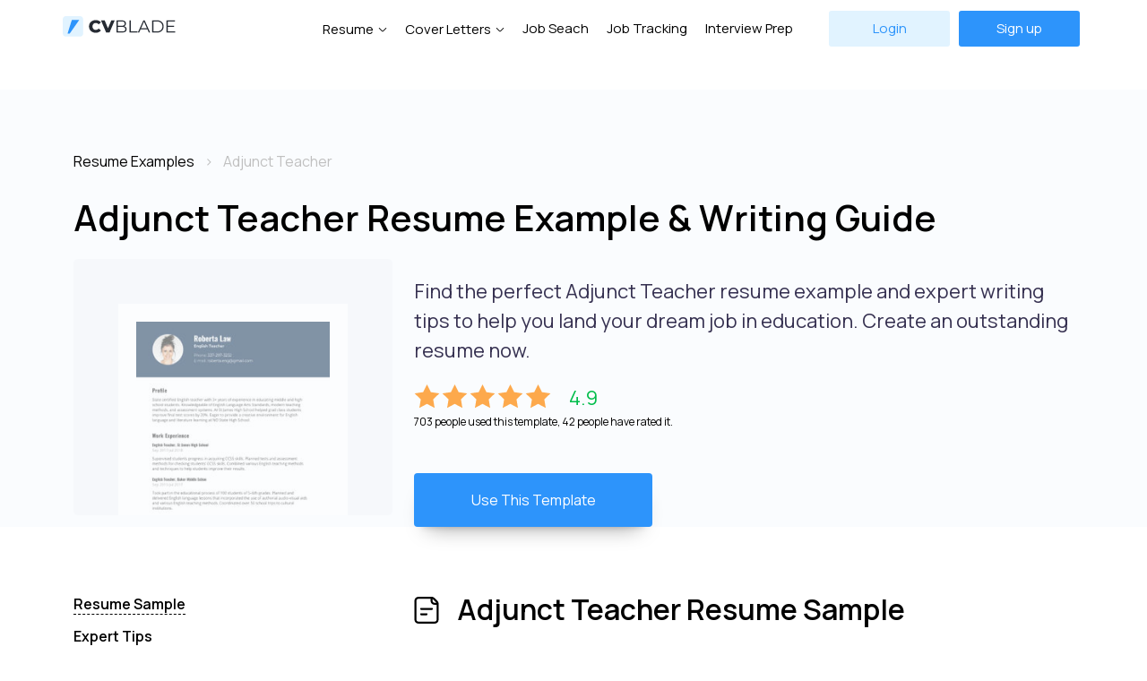

--- FILE ---
content_type: text/html; charset=UTF-8
request_url: https://cvblade.com/resume-examples/adjunct-teacher/
body_size: 6475
content:
<!DOCTYPE html>
<html lang="en">
<head>
<meta charset="UTF-8">
<base href="https://cvblade.com/">
<title>Adjunct Teacher Resume Example & Writing Guide &mdash; CVBLADE</title>
<meta name="description" content="Find the perfect Adjunct Teacher resume example and expert writing tips to help you land your dream job in education. Create an outstanding resume now."><meta property="og:site_name" content="CVBLADE"/>
<meta property="og:type" content="website"/>
<meta property="og:title" content="Adjunct Teacher Resume Example & Writing Guide &mdash; CVBLADE">
<meta property="og:description" content="Find the perfect Adjunct Teacher resume example and expert writing tips to help you land your dream job in education. Create an outstanding resume now.">
<meta property="og:image" content="https://cvblade.com/images/cvblade_og_main.jpg"/>
<meta name="twitter:card" content="summary_large_image">
<meta property="twitter:domain" content="cvblade.com">
<meta property="twitter:url" content="https://cvblade.com/resume-examples/adjunct-teacher/">
<meta name="twitter:title" content="Adjunct Teacher Resume Example & Writing Guide &mdash; CVBLADE">
<meta name="twitter:description" content="Find the perfect Adjunct Teacher resume example and expert writing tips to help you land your dream job in education. Create an outstanding resume now.">
<meta name="twitter:image" content="https://cvblade.com/images/cvblade_og_main.jpg">    

<link rel="canonical" href="https://cvblade.com/resume-examples/adjunct-teacher/" />

<meta name="viewport" content="width=device-width, initial-scale=1.0">
<link rel="stylesheet" type="text/css" href="assets/template/css/bootstrap-grid.min.css">
<link rel="stylesheet" type="text/css" href="assets/template/css/style.min.css">
<link rel="preconnect" href="https://fonts.googleapis.com"> 
<link rel="preconnect" href="https://fonts.gstatic.com" crossorigin> 
<link href="https://fonts.googleapis.com/css2?family=Manrope:wght@200;300;400;500;600;700;800&display=swap" rel="stylesheet">
<meta name="google-site-verification" content="cQp7PEaqjfyTnm01IMS-eKVJqs5rka4pBwqwhKMp9Lc" />
<link rel="apple-touch-icon" sizes="180x180" href="/apple-touch-icon.png">
<link rel="icon" type="image/png" sizes="32x32" href="/favicon-32x32.png">
<link rel="icon" type="image/png" sizes="16x16" href="/favicon-16x16.png">
<meta name="msapplication-TileColor" content="#da532c">
<meta name="theme-color" content="#ffffff">



<!-- Google Tag Manager -->
<script>(function(w,d,s,l,i) { w[l]=w[l]||[];w[l].push( { 'gtm.start':
new Date().getTime(),event:'gtm.js' } );var f=d.getElementsByTagName(s)[0],
j=d.createElement(s),dl=l!='dataLayer'?'&l='+l:'';j.async=true;j.src=
'https://www.googletagmanager.com/gtm.js?id='+i+dl;f.parentNode.insertBefore(j,f);
 } )(window,document,'script','dataLayer','GTM-N8DHPPQ');</script>
<!-- End Google Tag Manager -->

<body>
<!-- Google Tag Manager (noscript) -->
<noscript><iframe src="https://www.googletagmanager.com/ns.html?id=GTM-N8DHPPQ"
height="0" width="0" style="display:none;visibility:hidden"></iframe></noscript>
<!-- End Google Tag Manager (noscript) -->
 
<header class="header">
    
        
	<div class="container header-in">
		<div class="row align-items-center">
			<div class="col-md-2 col-8">
				<div class="header__logo">
					<a href="/"><img src="assets/template/img/logo.svg" alt="CVBLADE - Create Resume Online"/></a>
				
				
				</div>
			</div>
		
			 <div class="col-md-10 col-4">
			 <div class="header__hamburger">
					<span class="line"></span>
					<span class="line"></span>
					<span class="line"></span>
				</div>
				<div class="header__nav">
				    
				    
				    
				    
				    
				    <div class="header__richmenu"><a href="resume-templates/" data-menu="dropmenu--id1" class="header__navdrop">Resume</a>
				        <div class="dropmenu dropmenu--id1">
    	<div class="container-fluid">
    	    <div class="row">
    	        <div class="col-md-5">
    	            <div class="d-flex align-items-center">
    	                <div class="dropmenu__title me-4">Resume Templates</div>
    	                <div class="dropmenu__link"><a href="resume-templates/">View all</a></div>
    	            </div>
    	            <div class="row">
    	                <div class="col-md-6">
    	                    <ul class="dropmenu__list">
    	                        <li><a href="resume-templates/professional/"><img src="/assets/template/img/briefcase.svg" alt="Professional Resume Templates">Professional</a></li>
    	                        <li><a href="resume-templates/simple/"><img src="/assets/template/img/document.svg" alt="Simple Resume Templates">Simple</a></li>
    	                        <li><a href="resume-templates/modern/"><img src="/assets/template/img/loader.svg" alt="Modern Resume Templates">Modern</a></li>
    	                        <li><a href="resume-templates/creative/"><img src="/assets/template/img/brush.svg" alt="Creative Resume Templates">Creative</a></li>
    	                    </ul> 
    	                </div>
    	                <div class="col-md-6">
    	                    <ul class="dropmenu__list">
    	                        <li><a href="resume-templates/premium/"><img src="/assets/template/img/diamond2.svg" alt="Premium Resume Templates">Premium</a></li>
    	                        <li><a href="resume-templates/popular/"><img src="/assets/template/img/zap.svg" alt="Popular Resume Templates">Popular</a></li>
    	                    </ul> 
    	                </div>
    	            </div>
    	        </div>
    	        
    	        <div class="col-md-2">
    	            <div class="dropmenu__title">Resume Builder</div>
    	            <div class="text-center">
    	                 <img src="assets/template/img/menuimg.png" alt="Resume Builder">
    	                <div class="dropmenu__link"><a href="resume/">Resume Builder</a></div>
    	            </div>
    	        </div>
    	        
    	        <div class="col-md-1"></div>
    	        
    	        <div class="col-md-3">
    	            <div class="dropmenu__title">Resume Examples</div>
    	            <ul class="dropmenu__list dropmenu__list2">
    	                <li><a href="https://cvblade.com/resume-examples/teacher/" class="">Teacher</a></li>
                        <li><a href="https://cvblade.com/resume-examples/internship/" class="">Internship</a></li>
                        <li><a href="https://cvblade.com/resume-examples/software-developer/" class="">Software Developer</a></li>
                        <li><a href="https://cvblade.com/resume-examples/quality-assurance/" class="">Quality Assurance</a></li>
                        <li><a href="https://cvblade.com/resume-examples/nurse/" class="">Nurse</a></li>
    	            </ul>
    	           
    	            <div class="dropmenu__link"><a href="resume-examples/">More</a></div>
    	        </div>
    	   </div>
    	</div>
</div>
				    </div>
				    <div class="header__richmenu"><a href="cover-letter-templates/" data-menu="dropmenu--id2" class="header__navdrop">Cover Letters</a>
				        <div class="dropmenu dropmenu--id2">
    	<div class="container-fluid">
    	    <div class="row">
    	        <div class="col-md-6">
    	            <div class="d-flex align-items-center">
    	                <div class="dropmenu__title me-4">Cover Letters Templates</div>
    	                <div class="dropmenu__link"><a href="cover-letter-templates/">View all</a></div>
    	            </div>
    	            <div class="row">
    	                <div class="col-md-6">
    	                    <ul class="dropmenu__list">
    	                        <li><a href="cover-letter-templates/professional/"><img src="/assets/template/img/briefcase.svg" alt="Professional Cover Letter Templates">Professional</a></li>
    	                        <li><a href="cover-letter-templates/simple/"><img src="/assets/template/img/document.svg" alt="Simple Cover Letter Templates">Simple</a></li>
    	                        <li><a href="cover-letter-templates/modern/"><img src="/assets/template/img/loader.svg" alt="Modern Cover Letter Templates">Modern</a></li>
    	                        <li><a href="cover-letter-templates/creative/"><img src="/assets/template/img/brush.svg" alt="Creative Cover Letter Templates">Creative</a></li>
    	                    </ul> 
    	                </div>
    	                <div class="col-md-6">
    	                    <ul class="dropmenu__list">
    	                        <li><a href="cover-letter-templates/premium/#"><img src="/assets/template/img/diamond2.svg" alt="Premium Cover Letter Templates">Premium</a></li>
    	                        <li><a href="cover-letter-templates/popular/"><img src="/assets/template/img/zap.svg" alt="Popular Cover Letter Templates">Popular</a></li>
    	                    </ul> 
    	                </div>
    	            </div>
    	        </div>
    	        <div class="col-md-3">
    	        <!--   <div class="dropmenu__title">Cover Letters Examples</div>
    	            <ul class="dropmenu__list dropmenu__list2">
    	                <li><a href="#" class="">Software Developer</a></li>
                        <li><a href="#" class="">Software Teacher</a></li>
                        <li><a href="#" class="">Software Nurse</a></li>
                        <li><a href="#" class="">Software Accountant</a></li>
                        <li><a href="#" class="">Software Marketing Specialist</a></li>
    	            </ul>
    	           
    	            <div class="dropmenu__link"><a href="#">More</a></div>/!-->
    	        </div>
    	        <div class="col-md-3">
    	            <div class="dropmenu__title">Cover Letters Builder</div>
    	            <div class="text-center">
    	                 <img src="assets/template/img/menuimg.png" alt="Cover letters Builder">
    	                <div class="dropmenu__link"><a href="cover-letter-templates/">Get Started</a></div>
    	            </div>
    	        </div>
    	   </div>
    	</div>
</div>
				    </div>
				    
				    
				    
				    
				    
				    
					 					<a href="job-search/">Job Seach</a>
					<a href="job-tracking/">Job Tracking</a> 
					<a href="interview/">Interview Prep</a>
					   
					 
			    	<div class="header__buttons">
						<a href="login/" class="button header__login">
							Login
						</a>
						<a href="register/" class="button header__sign">
							Sign up
						</a>
					</div>
					
									</div>
				<div class="header__nav header__nav-mobile">
				    <a href="resume-templates/">Resume Templates</a>
				    <a href="cover-letter-templates/">Cover Letters Templates</a>
				    
				 
				    
				    					<a href="job-tracking/">Job Tracking</a>   
					<a href="interview/">Mock Interview</a>
					<div class="header__buttons">
						<a href="login/" class="button header__login">
								Login
						</a>
						<a href="register/" class="button header__sign">
								Sign up
						</a>
					</div>
					
									</div>
			 
		
		</div>
		</div>
	</div>
</header>




<div class="head-hl-block">

    <div class="container mt-5">
        
        <div class="row">
        <div class="col-lg-12">
            <nav class="bc">
    				  <ol class="breadcrumbs" itemscope="" itemtype="https://schema.org/BreadcrumbList">
    				    <li itemprop="itemListElement" itemscope="" itemtype="https://schema.org/ListItem" class="breadcrumbs-item">
    				    	<a itemprop="item" href="resume-examples/"><span itemprop="name">Resume Examples</span></a>
    				    	<meta content="1" itemprop="position">
    				    </li>
    				    <li itemprop="itemListElement" itemscope="" itemtype="https://schema.org/ListItem" class="breadcrumbs-item">
    				    	<span itemprop="name">Adjunct Teacher</span>
    				    	<meta content="2" itemprop="position">
    				    </li>
    				  </ol>
            </nav> 
            <h1 class="text-left">Adjunct Teacher Resume Example & Writing Guide</h1>
        </div>
        </div>
       
            <div class="row ">
                <div class="col-lg-4">
<img src="/assets/components/phpthumbof/cache/resume-5.440ad24bd3ce4f1fa54fae4469e21eeb7927.jpg" class="template-img-hl" alt="Adjunct Teacher Resume Example" style="opacity:0.5">                        
                        
                    
                </div>
    
     			<div class="col-lg-8 ">
     			    
     			    <div itemscope itemtype="https://schema.org/Product">
     			        
     			        <meta itemprop="name" content="Adjunct Teacher Resume Template">
     			        <meta itemprop="priceCurrency" content="USD">
     			        <meta itemprop="price" content="1.99">
                    
                        <div class="hl-intro">Find the perfect Adjunct Teacher resume example and expert writing tips to help you land your dream job in education. Create an outstanding resume now.</div>
                        <div class="rating" itemprop="aggregateRating" itemscope="" itemtype="http://schema.org/AggregateRating">
                            
                            <meta itemprop="ratingValue" content="4.9">
                            <meta itemprop="reviewCount" content="42">
                            
                            <div class="rating-v">
                                <div class="rating-stars">
                                    <img src="/assets/template/img/r_star.svg" alt="star" class="r-star">
                                    <img src="/assets/template/img/r_star.svg" alt="star" class="r-star">
                                    <img src="/assets/template/img/r_star.svg" alt="star" class="r-star">
                                    <img src="/assets/template/img/r_star.svg" alt="star" class="r-star">
                                    <img src="/assets/template/img/r_star.svg" alt="star" class="r-star">
                                </div>
                                <div class="rating-number">4.9</div>
                            </div>
                            703 people used this template, 42 people have rated it.
                        </div>
                        
                        
                        
                        
                    
                        <div class="mt-5 text-center">
                                 		
                		<a href="create/?template=25">
                			<button class="go2 action-button" data-template="25">Use This Template</button>
                		</a>
                		                		</div>

                	</div>
            		
                </div>
            </div>
        </div>
    
        
    
    
</div>


<div class="container pt-5">
    <div class="row">
        
        <div class="col-lg-4">
            <div class="inner-menu-block">
                
                <div class="inner-menu">
                    <a href="resume-examples/adjunct-teacher/#resume-example">Resume Sample</a><br>
                    <a href="resume-examples/adjunct-teacher/#resume-expert-tips">Expert Tips</a><br>
                    <a href="resume-examples/adjunct-teacher/#resume-writing-guide">Resume Writing Guide</a><br>
                    <a href="resume-examples/adjunct-teacher/#resume-common-mistakes">Common Mistakes</a><br>
                    <a href="resume-examples/adjunct-teacher/#resume-related-examples">Similar Resume Examples</a><br>
                </div>
                
                <div class="mt-5 d-none d-md-block">
                    
                                 		
                    		<a href="create/?template=25">
                    			<button class="go2 action-button" data-template="25">Build Your Resume</button>
                    		</a>
                    		                    		
                </div>
                
                <div class="mt-5 share-links d-none d-md-block">
                    		<h5>Share this page</h5>
                    		<a href="https://twitter.com/intent/tweet?url=https://cvblade.com/resume-examples/adjunct-teacher/&text=" target="_blank"><img src="/assets/template/img/twitter2.svg" alt="Twitter Share"></a> &nbsp; 
                    		<a href="http://www.linkedin.com/shareArticle?mini=true&url=https://cvblade.com/resume-examples/adjunct-teacher/&title="><img src="/assets/template/img/linkedin.svg" alt="Linkedin Share"></a> &nbsp;
                    		<a href="https://www.facebook.com/sharer/sharer.php?u=https://cvblade.com/resume-examples/adjunct-teacher/"><img src="/assets/template/img/facebook.svg" alt="Facebook Share"></a>
                </div>
            </div>
            
        </div>   
        
        <div class="col-lg-8">
            
            <a name="resume-example"></a>
            <h2 class="resume-example-head">Adjunct Teacher Resume Sample</h2>
            <div class="resume-example-block mt-5 mb-5"><p><strong>Objective:</strong> To obtain a position as an Adjunct Teacher in a reputable institution where I can use my skills and knowledge to provide quality education to students.</p>

<h3>Education:</h3>
<ul>
  <li>Bachelor of Science in Education, XYZ University, 2012-2016</li>
  <li>Master of Education, ABC College, 2016-2018</li>
</ul>

<h3>Work Experience:</h3>
<p><strong>Adjunct Teacher</strong>, DEF Community College, 2018-2020</p>
<ul>
  <li>Teaching multiple sections of Introduction to Education and Child Development courses.</li>
  <li>Developing and implementing lesson plans, quizzes, and exams based on the course objectives.</li>
  <li>Grading papers, providing feedback to students, and maintaining accurate records of their progress.</li>
  <li>Advising students on academic and career matters, and participating in departmental meetings and workshops.</li>
</ul>

<p><strong>Substitute Teacher</strong>, GHI School District, 2016-2018</p>
<ul>
  <li>Effectively managed classrooms and provided quality instruction to students in different subject areas.</li>
  <li>Followed lesson plans, maintained discipline, and ensured the safety and well-being of students.</li>
  <li>Provided feedback to regular teachers on student progress and classroom dynamics.</li>
  <li>Participated in school-wide activities, such as parent-teacher conferences and professional development sessions.</li>
</ul>

<h3>Skills:</h3>
<ul>
  <li>Excellent communication and interpersonal skills.</li>
  <li>Strong organizational and time-management skills.</li>
  <li>Proficient in Microsoft Office and Google Suite.</li>
  <li>Ability to adapt to different learning styles and classroom environments.</li>
</ul></div>
            
            <a name="resume-expert-tips"></a>
            <h2 class="resume-expert-tip">Expert Tip</h2>
            
            <div class="resume-expert-tip-block">
                <h3>Focus on Your Achievements</h3><p>Your resume should showcase what you've accomplished in your career. Instead of listing daily tasks, emphasize your achievements, demonstrating your value with real-world examples.</p>
            </div>
            
            
            <a name="resume-writing-guide"></a>
            <h2 class="resume-writing-guide mt-5">Adjunct Teacher Resume Writing Guide</h2>
            
            <div class="ratio ratio-16x9">
                        
            </div>
            
            <div class="inner-content"><h3>Introduction:</h3>
<p>An Adjunct Teacher is a part-time educator who works in colleges, universities, and other educational institutions to teach courses on a temporary or contract basis. As an Adjunct Teacher, your resume serves as an important tool to showcase your teaching skills, experience, and strengths to potential employers.</p>

<h3>Objective and Summary:</h3>
<p>It is essential to tailor your objective and summary to the specific job you are applying for. Therefore, your objective should be clear and concise and highlight your relevant teaching experience, credentials, and skills. Your summary should give the employer an idea of what you can bring to the table as an Adjunct Teacher. Keep it brief, but impactful.</p>

<h3>Education and Credentials:</h3>
<ul>
  <li>List your educational qualifications, including your highest degree and any relevant certifications.</li>
  <li>Mention the name of the institution, year of completion, and degree/certificate awarded.</li>
  <li>If you have any relevant teaching credentials or licenses, mention them here.</li>
</ul>

<h3>Teaching Experience:</h3>
<ul>
  <li>Detail your teaching experience in reverse chronological order, starting with your current or most recent position.</li>
  <li>Mention the name of the institution, your position, the courses you taught, and the duration of your employment.</li>
  <li>Highlight your teaching methods, strategies, and any special projects you worked on.</li>
  <li>If you have any experience with online teaching or distance learning, mention that as well.</li>
</ul>

<h3>Skills:</h3>
<ul>
  <li>List the relevant skills that make you an excellent Adjunct Teacher.</li>
  <li>These can include teaching skills, communication skills, organizational skills, and any technical skills related to your subject area.</li>
  <li>Don't forget to mention any foreign language skills you possess if they are relevant to the job.</li>
</ul>

<h3>Achievements and Awards:</h3>
<ul>
  <li>If you have received any awards or recognition for your teaching work, make sure to mention them here.</li>
  <li>Detail any achievements that demonstrate your effectiveness as an Adjunct Teacher.</li>
  <li>This can include things like excellent student feedback, high course completion rates, or innovative teaching methods that got positive results.</li>
</ul>

<h3>References:</h3>
<p>It is a good practice to include references in your resume. Make sure to list the names and contact information of at least 2-3 professional references who can vouch for your teaching abilities.</p>

<h3>Conclusion:</h3>
<p>Writing an effective Adjunct Teacher resume is about showcasing your passion for teaching and your relevant experience, credentials, and strengths. Make sure to tailor your resume to the specific job you are applying for and highlight your skills and achievements that make you an ideal candidate for the job.</p></div>
            
            <a name="resume-common-mistakes"></a>
            <h2 class="resume-common-mistakes">Common Resume Writing Mistake</h2>
            
            <div class="resume-common-mistakes-block">
                <h3>Using an Objective Statement</h3><p>Objective statements are considered outdated. Instead, use a resume summary or profile that highlights your skills and accomplishments.</p> 
            </div>
            
            
            <a name="resume-related-examples"></a>

            <div class="pt-3 mb-5 hl-links-2">
            
            
                    
            </div>
            
        </div>

    </div>
</div>


<div class="professional">
	<div class="container-fluid">
		<img src="assets/template/img/target.png" alt="Build your resume online"/>
		<div class="row flex-column">
			<h2>Create resume online now 
				<span>to take the first step towards career success</span></h2>
			<p class="professional__sub">CVBLADE developed by hiring professionals. With our resume builder, applying for your dream job is easy and fast. </p>
			<a href="resume-templates/" class="button professional__button">Create Resume</a>
		</div>
	</div>
</div>

 

<footer class="footer">
	<div class="footer__main">
		<div class="container">
			<div class="row">
				<div class="col-md-3 col-12 col">
					<div class="footer__logo">
					<a href="/">	<img src="assets/template/img/logo.svg" alt="CVBLADE - Best resume & cover letter templates"/></a>
						<!-- <p>write to us: <b>info@cvblade.com</b></p> /!-->
					</div>
				</div>
				<div class="col-md-3 col-12 col">
					<div class="footer__title">Resume & Cover Letters</div>
					<ul class="footer__nav">
					    <li><a href="resume-templates/">Resume Templates</a><li>
                        <li><a href="resume-templates/creative/">Creative Resume Templates</a><li>
                        <li><a href="resume-templates/professional/">Professional Resume Templates</a><li>
                        <li><a href="resume-templates/modern/">Modern Resume Templates</a><li>
                        <li><a href="resume-templates/premium/">Premium Resume Templates</a><li>
                        <li><a href="cover-letter-templates/">Cover Letters Templates</a><li>
                        <li><a href="resume-examples/">Resume Examples</a><li>
					</ul>
				</div>
				<div class="col-md-3 col-12 col">
					<div class="footer__title">Services</div>
					<ul class="footer__nav">
					    <li><a href="resume/">Resume Builder</a><li>
					    <li><a href="job-search/">Job Search</a><li>
					    <li><a href="job-tracking/">Job Tracking</a><li>
                        <li><a href="interview/">Interview Preparation</a><li>
                        
					</ul>
				</div>
				<div class="col-md-3 col-12 col">
					<div class="footer__title">About</div>
					<ul class="footer__nav">
					    <li><a href="about/">About Us</a><li>
                        <li><a href="pricing/">Pricing</a><li>
                        <li><a href="contacts/">Contacts</a><li>
					</ul>
				</div>
				
			</div>
		</div>
	</div>
	<div class="footer__bottom">
		<div class="container">
			<div class="row">
				<div class="col">
					<div class="footer__copy">
						<p>© 2025 CVBLADE. All Rights Reserved.</p>
					</div>
				</div>
				<div class="col">
					<div class="footer__socials">
					<!--	<a href=""><img src="assets/template/img/fb.svg" alt=""></a>
						<a href=""><img src="assets/template/img/twitter.svg" alt=""></a>
						 <a href=""><img src="assets/template/img/ig.svg" alt=""></a>/!-->
						 <a href="privacy-policy/">Privacy Policy</a>
						 <a href="terms-of-service/">Terms of Service</a>
					</div>
				</div>
			</div>
		</div>
	</div>
</footer>



<script src="https://ajax.googleapis.com/ajax/libs/jquery/1.12.4/jquery.min.js"></script>
<script src="assets/template/js/main.js"></script>
<script>

$( document ).ready(function() {
			
		   if($(window).width()>1020){
			   
				$(window).scroll(function() {
					
					if ($(this).scrollTop() >= 200) {
						$(".user-line").addClass("d-none");
					} else {
						$(".user-line").removeClass("d-none");
					}
				});
			}
			
		});



</script>




 <script>
  
    
         $(document).ready(function(){
             
            if($(window).width()>1020){
			   
				$(window).scroll(function() {
				console.log('!');
					if($(this).scrollTop() >= 570) {
						if($(window).width()>1020){ 
						    $('.inner-menu-block').addClass('inner-menu-fixed'); 
                         };
					}
					else{
						$('.inner-menu-block').removeClass('inner-menu-fixed');
					}
					
					if ($(this).scrollTop() >= $(document).height() - 1500) {
						$(".inner-menu-block").addClass("d-none");
					} else {
						$(".inner-menu-block").removeClass("d-none");
					}
					
				});
			};
         
 
        })
    </script>




<script defer src="https://static.cloudflareinsights.com/beacon.min.js/vcd15cbe7772f49c399c6a5babf22c1241717689176015" integrity="sha512-ZpsOmlRQV6y907TI0dKBHq9Md29nnaEIPlkf84rnaERnq6zvWvPUqr2ft8M1aS28oN72PdrCzSjY4U6VaAw1EQ==" data-cf-beacon='{"version":"2024.11.0","token":"b8c4094f5e8649e399dd36be2614d3f8","r":1,"server_timing":{"name":{"cfCacheStatus":true,"cfEdge":true,"cfExtPri":true,"cfL4":true,"cfOrigin":true,"cfSpeedBrain":true},"location_startswith":null}}' crossorigin="anonymous"></script>
</body>
</html>